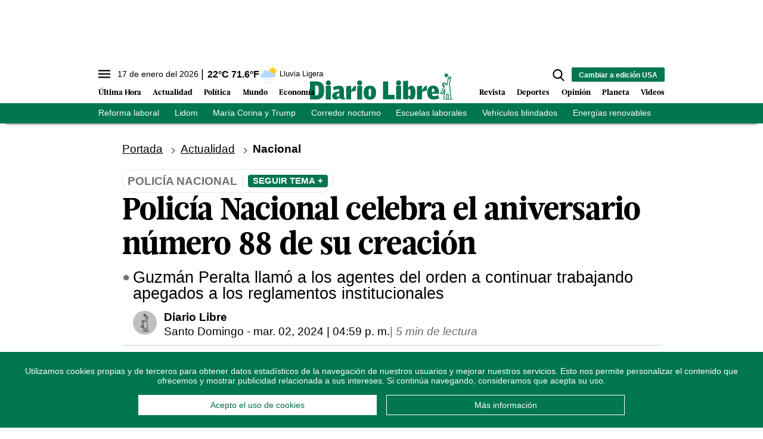

--- FILE ---
content_type: text/html; charset=utf-8
request_url: https://www.google.com/recaptcha/api2/aframe
body_size: 265
content:
<!DOCTYPE HTML><html><head><meta http-equiv="content-type" content="text/html; charset=UTF-8"></head><body><script nonce="RGdcrC9pCd2I3is86n7P3w">/** Anti-fraud and anti-abuse applications only. See google.com/recaptcha */ try{var clients={'sodar':'https://pagead2.googlesyndication.com/pagead/sodar?'};window.addEventListener("message",function(a){try{if(a.source===window.parent){var b=JSON.parse(a.data);var c=clients[b['id']];if(c){var d=document.createElement('img');d.src=c+b['params']+'&rc='+(localStorage.getItem("rc::a")?sessionStorage.getItem("rc::b"):"");window.document.body.appendChild(d);sessionStorage.setItem("rc::e",parseInt(sessionStorage.getItem("rc::e")||0)+1);localStorage.setItem("rc::h",'1768650836978');}}}catch(b){}});window.parent.postMessage("_grecaptcha_ready", "*");}catch(b){}</script></body></html>

--- FILE ---
content_type: application/javascript; charset=utf-8
request_url: https://fundingchoicesmessages.google.com/f/AGSKWxX6jj4W8XaZJXxtqZPpJ10c5ibd5qeVT1Hq2b3-MNbV5jYzlVL4a5YkL_5pkowZNiYdzGsJzdsRwe72lZvUfxuKBzyZ8ddJwYBEMZZqczMinUGC8mPKJtWFOZpnb3CTowInQh4oTJuCx3_0IIaUXcJuO8Jgy1nY6tD7oHvXR2NXjdDpqRib3lgSKjNH/_/auditudebanners./side-ad./linkads./front/ads-/adv_player_
body_size: -1290
content:
window['4cdd0381-c1ee-42fe-95b7-d8c28c362c9f'] = true;